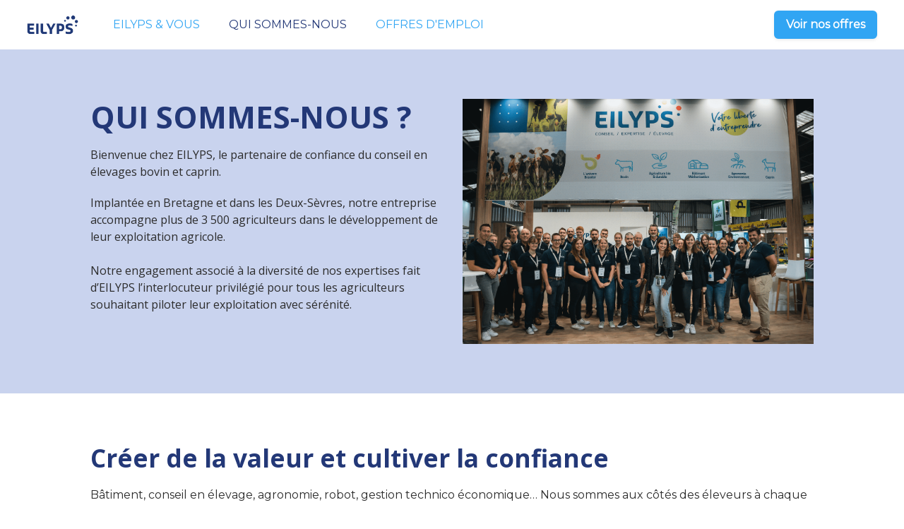

--- FILE ---
content_type: text/html; charset=utf-8
request_url: https://nous-rejoindre.eilyps.fr/fr/qui-sommes-nous
body_size: 15457
content:



 





<!DOCTYPE html>

<html lang="fr-fr"
      xmlns:og="http://ogp.me/ns#">
<head prefix="og: http://ogp.me/ns# fb: http://ogp.me/ns/fb#">
    <meta charset="utf-8">
    <meta http-equiv="X-UA-Compatible"
          content="IE=edge">
    <meta name="viewport"
          content="width=device-width, initial-scale=1">



    <title>Qui sommes-nous</title>
    
    <meta name="description"
          content="Qui sommes-nous">


    <link rel="canonical"
          href="https://nous-rejoindre.eilyps.fr/fr/eilyps/qui-sommes-nous"/>

            <link rel="alternate"
                  hreflang="fr-fr"
                      href="https://nous-rejoindre.eilyps.fr/fr/eilyps/qui-sommes-nous" />
    <link rel="alternate"
          hreflang="x-default"
          href="https://nous-rejoindre.eilyps.fr/eilyps"/>

    
        <link rel="shortcut icon"
              href="https://wio.blob.core.windows.net/werecruit/4df3f8a1-c9a6-4547-8b9b-d301a8d024fe.ico">

    
    

    <link rel="stylesheet" href="https://cdn.jsdelivr.net/npm/bootstrap@4.6.2/dist/css/bootstrap.min.css" integrity="sha384-xOolHFLEh07PJGoPkLv1IbcEPTNtaed2xpHsD9ESMhqIYd0nLMwNLD69Npy4HI+N" crossorigin="anonymous" />

    <!-- Fonts -->
    <link rel="stylesheet" href="https://wio.blob.core.windows.net/cdn/assets/fontawesome/css/brands.min.css" />
    <link rel="stylesheet" href="https://wio.blob.core.windows.net/cdn/assets/fontawesome/css/fontawesome.min.css" />
    <link rel="stylesheet" href="https://wio.blob.core.windows.net/cdn/assets/fontawesome/css/solid.min.css" />
    <link rel="stylesheet" href="https://wio.blob.core.windows.net/cdn/assets/fontawesome/css/regular.min.css" />

    <style>
        .random-2e21446c-c701-4508-bf24-7f282a66370b{
            color: #31A5F3 !important; font-family: Montserrat;
        }

        .random-2e21446c-c701-4508-bf24-7f282a66370b:hover,
        .random-2e21446c-c701-4508-bf24-7f282a66370b.active-page,
        .dropdown-toggle:hover i,
        .dropdown-wrap .dropdown-toggle.random-2e21446c-c701-4508-bf24-7f282a66370b.active-page i {
            color: #233877 !important;
        }

        .nav-item.dropdown.dropdown-wrap .dropdown-menu {
            background-color: ;
        }

    </style>

        <link href="https://fonts.googleapis.com/css?family=Open&#x2B;Sans%7CMontserrat%7COpen Sans:ital,wght@0,600;1,600,0,700;1,700&display=swap" rel="stylesheet" />

    
    
        <link rel="stylesheet" href="/bundles/jobs/css-light.css?v=VAcvbmH_m5acXY0XUREVNy3ea7A" />
    

    <!--[if lt IE 9]>
        <script src="https://oss.maxcdn.com/html5shiv/3.7.2/html5shiv.min.js"></script>
        <script src="https://oss.maxcdn.com/respond/1.4.2/respond.min.js"></script>
    <![endif]-->



    <!-- Default styles -->
    <style>
       .color1 { color: #31A5F3; } .color1:focus { color: #31A5F3; } .background-color1 { background-color: #31A5F3; } .border-color1 { border-color: #31A5F3 !important; } .hover-color1:hover { color: #31A5F3 !important; } .focus-color1:focus { border-color: #31A5F3 !important; } .focus-color1:focus { box-shadow: 0 1px 1px 0 #31A5F3 !important; } .before-color1::before { color: #31A5F3 !important; } .before-background1::before { background: #31A5F3 !important; } .hover-before-background1:hover::before { background: #31A5F3 !important; } .checkbox-color1:checked+label::before { background: #31A5F3 !important; } .custom-control-label-background1:hover+span.hover { background: #31A5F3 !important; } .checkbox-color1:checked+.custom-control-label-background1+span.hover { background: #31A5F3 !important; } .progressbar-color1 { color: #31A5F3; } .progressbar-color1::-webkit-progress-value { background-color: #31A5F3; } .progressbar-color1::-moz-progress-bar { background-color: #31A5F3; } .rich-text a:hover { color: #31A5F3; } .color2 { color: #233877; } .color2:focus { color: #233877; } .background-color2 { background-color: #233877; } .border-color2 { border-color: #233877 ; } .hover-color2:hover { color: #233877;} .color3 { color: #737373; } .color3:focus { color: #737373; } .background-color3 { background-color: #737373; } .border-color3 { border-color: #737373 ; } .hover-color3:hover { color: #737373 !important;} .color4 { color: #ffffff; } .color4:focus { color: #ffffff; } .color5 { color: #2c2c2c; } .color5:focus { color: #2c2c2c; } .background-color5 { background-color: #2c2c2c; } 
       .font1 { font-family: Open Sans; } .font2 { font-family: Montserrat; } 
       .button-style {font-family: Montserrat;border-radius: 6px;-webkit-box-shadow: 0 0.125rem 0.25rem rgba(0, 0, 0, .075);box-shadow: 0 0.125rem 0.25rem rgba(0, 0, 0, .075); }.button-style.cta-primary {font-family: Montserrat;border: 2px solid #31A5F3;background-color: #31A5F3;color: white;}.button-style.cta-primary:hover {font-family: Montserrat;background-color: white;color: #31A5F3;}.button-style.cta-secondary {font-family: Montserrat;border: 2px solid transparent;background: white;border-color: #31A5F3;color: #31A5F3;}.button-style.cta-secondary:hover {font-family: Montserrat;color: white;background: #31A5F3;}
    </style>

    
    <link rel="manifest"
          href="/site.webmanifest">
    <link rel="mask-icon"
          href="/safari-pinned-tab.svg"
          color="#5bbad5">
    <meta name="msapplication-TileColor"
          content="#da532c">
    <meta name="theme-color"
          content="#ffffff">


    <script type="text/javascript">!function(T,l,y){var S=T.location,k="script",D="instrumentationKey",C="ingestionendpoint",I="disableExceptionTracking",E="ai.device.",b="toLowerCase",w="crossOrigin",N="POST",e="appInsightsSDK",t=y.name||"appInsights";(y.name||T[e])&&(T[e]=t);var n=T[t]||function(d){var g=!1,f=!1,m={initialize:!0,queue:[],sv:"5",version:2,config:d};function v(e,t){var n={},a="Browser";return n[E+"id"]=a[b](),n[E+"type"]=a,n["ai.operation.name"]=S&&S.pathname||"_unknown_",n["ai.internal.sdkVersion"]="javascript:snippet_"+(m.sv||m.version),{time:function(){var e=new Date;function t(e){var t=""+e;return 1===t.length&&(t="0"+t),t}return e.getUTCFullYear()+"-"+t(1+e.getUTCMonth())+"-"+t(e.getUTCDate())+"T"+t(e.getUTCHours())+":"+t(e.getUTCMinutes())+":"+t(e.getUTCSeconds())+"."+((e.getUTCMilliseconds()/1e3).toFixed(3)+"").slice(2,5)+"Z"}(),iKey:e,name:"Microsoft.ApplicationInsights."+e.replace(/-/g,"")+"."+t,sampleRate:100,tags:n,data:{baseData:{ver:2}}}}var h=d.url||y.src;if(h){function a(e){var t,n,a,i,r,o,s,c,u,p,l;g=!0,m.queue=[],f||(f=!0,t=h,s=function(){var e={},t=d.connectionString;if(t)for(var n=t.split(";"),a=0;a<n.length;a++){var i=n[a].split("=");2===i.length&&(e[i[0][b]()]=i[1])}if(!e[C]){var r=e.endpointsuffix,o=r?e.location:null;e[C]="https://"+(o?o+".":"")+"dc."+(r||"services.visualstudio.com")}return e}(),c=s[D]||d[D]||"",u=s[C],p=u?u+"/v2/track":d.endpointUrl,(l=[]).push((n="SDK LOAD Failure: Failed to load Application Insights SDK script (See stack for details)",a=t,i=p,(o=(r=v(c,"Exception")).data).baseType="ExceptionData",o.baseData.exceptions=[{typeName:"SDKLoadFailed",message:n.replace(/\./g,"-"),hasFullStack:!1,stack:n+"\nSnippet failed to load ["+a+"] -- Telemetry is disabled\nHelp Link: https://go.microsoft.com/fwlink/?linkid=2128109\nHost: "+(S&&S.pathname||"_unknown_")+"\nEndpoint: "+i,parsedStack:[]}],r)),l.push(function(e,t,n,a){var i=v(c,"Message"),r=i.data;r.baseType="MessageData";var o=r.baseData;return o.message='AI (Internal): 99 message:"'+("SDK LOAD Failure: Failed to load Application Insights SDK script (See stack for details) ("+n+")").replace(/\"/g,"")+'"',o.properties={endpoint:a},i}(0,0,t,p)),function(e,t){if(JSON){var n=T.fetch;if(n&&!y.useXhr)n(t,{method:N,body:JSON.stringify(e),mode:"cors"});else if(XMLHttpRequest){var a=new XMLHttpRequest;a.open(N,t),a.setRequestHeader("Content-type","application/json"),a.send(JSON.stringify(e))}}}(l,p))}function i(e,t){f||setTimeout(function(){!t&&m.core||a()},500)}var e=function(){var n=l.createElement(k);n.src=h;var e=y[w];return!e&&""!==e||"undefined"==n[w]||(n[w]=e),n.onload=i,n.onerror=a,n.onreadystatechange=function(e,t){"loaded"!==n.readyState&&"complete"!==n.readyState||i(0,t)},n}();y.ld<0?l.getElementsByTagName("head")[0].appendChild(e):setTimeout(function(){l.getElementsByTagName(k)[0].parentNode.appendChild(e)},y.ld||0)}try{m.cookie=l.cookie}catch(p){}function t(e){for(;e.length;)!function(t){m[t]=function(){var e=arguments;g||m.queue.push(function(){m[t].apply(m,e)})}}(e.pop())}var n="track",r="TrackPage",o="TrackEvent";t([n+"Event",n+"PageView",n+"Exception",n+"Trace",n+"DependencyData",n+"Metric",n+"PageViewPerformance","start"+r,"stop"+r,"start"+o,"stop"+o,"addTelemetryInitializer","setAuthenticatedUserContext","clearAuthenticatedUserContext","flush"]),m.SeverityLevel={Verbose:0,Information:1,Warning:2,Error:3,Critical:4};var s=(d.extensionConfig||{}).ApplicationInsightsAnalytics||{};if(!0!==d[I]&&!0!==s[I]){var c="onerror";t(["_"+c]);var u=T[c];T[c]=function(e,t,n,a,i){var r=u&&u(e,t,n,a,i);return!0!==r&&m["_"+c]({message:e,url:t,lineNumber:n,columnNumber:a,error:i}),r},d.autoExceptionInstrumented=!0}return m}(y.cfg);function a(){y.onInit&&y.onInit(n)}(T[t]=n).queue&&0===n.queue.length?(n.queue.push(a),n.trackPageView({})):a()}(window,document,{
src: "https://js.monitor.azure.com/scripts/b/ai.2.min.js", // The SDK URL Source
crossOrigin: "anonymous", 
cfg: { // Application Insights Configuration
    connectionString: 'InstrumentationKey=e2ac5df8-e7ab-46c9-acd6-3b0f9ca372bd;IngestionEndpoint=https://westeurope-0.in.applicationinsights.azure.com/;LiveEndpoint=https://westeurope.livediagnostics.monitor.azure.com/'
}});</script>
</head>
<body>



<div class="wrapper">
<div class="navbar-wrap font2"
     style="background-color: #ffffff">

    <!-- Desktop menu -->
    <nav class="navbar navbar-expand-md navbar-light"
         style="background-color: #ffffff">
            <a class="navbar-brand"
               href="https://nous-rejoindre.eilyps.fr/fr">
                <img id="logo" src="https://wio.blob.core.windows.net/werecruit/d3cee49d-aaa7-45fb-9600-597d2f0767d6.png" alt="logo"/>
            </a>
        <div class="navbar-toggler btn d-md-none random-2e21446c-c701-4508-bf24-7f282a66370b"
             id="sidebarCollapse"
             role="menu"
             data-toggle="collapse"
             data-target="#navbarToggler"
             aria-expanded="false">
            <div class="hamburger hamburger--squeeze">
                <div class="hamburger-box">
                    <div class="hamburger-inner"></div>
                </div>
            </div>
            <span class="d-block menu-text">Menu</span>
        </div>

        <div class="nav-container d-none d-md-flex">
            <ul class="navbar-nav overflow-hidden"
                id="main-menu">
<li class="nav-item responsive-item ">
                <a href="https://nous-rejoindre.eilyps.fr/fr/eilyps--vous"
                   class=" color1 hover-color2 random-2e21446c-c701-4508-bf24-7f282a66370b">
                    EILYPS &amp; VOUS
                </a>
        </li><li class="nav-item responsive-item ">
                <a href="https://nous-rejoindre.eilyps.fr/fr/qui-sommes-nous"
                   class="active-page border-color2 color2 color1 hover-color2 random-2e21446c-c701-4508-bf24-7f282a66370b">
                    QUI SOMMES-NOUS
                </a>
        </li><li class="nav-item responsive-item ">
                <a href="https://nous-rejoindre.eilyps.fr/fr/offres"
                   class=" color1 hover-color2 random-2e21446c-c701-4508-bf24-7f282a66370b">
                    OFFRES D&#x27;EMPLOI
                </a>
        </li>            </ul>

            <div class="nav-item dropdown dropdown-wrap nav-overflow">
                <button class="dropdown-toggle color1 hover-color2 random-2e21446c-c701-4508-bf24-7f282a66370b "
                        aria-haspopup="true"
                        aria-expanded="false">
                    Plus
                    <i class="fas fa-angle-down ml-2"></i>
                </button>
                <div class="dropdown-menu">
                    <ul id="menu2">
                    </ul>
                </div>
            </div>

            <ul class="navbar-cta">
                    <li class="cta-item">
                        



    <a class="button font2  cta-primary button-style" href="/fr/redirectToPage/38351#block-f6bfd87a-4f15-4f00-a405-84118966a138">
        Voir nos offres
    </a>

                    </li>

            </ul>
        </div>
    </nav>
</div>
  
<!-- Smartphone menu -->
<div class="slide-menu font2 d-md-none"
     style="background-color: #ffffff"
     id="sidebar">
    <ul>
<li class="nav-item">
                <a href="https://nous-rejoindre.eilyps.fr/fr/eilyps--vous"
                   class=" color1 hover-color2 separator random-2e21446c-c701-4508-bf24-7f282a66370b">
                    EILYPS &amp; VOUS
                </a>
        </li><li class="nav-item">
                <a href="https://nous-rejoindre.eilyps.fr/fr/qui-sommes-nous"
                   class="active-page border-color2 color2 color1 hover-color2 separator random-2e21446c-c701-4508-bf24-7f282a66370b">
                    QUI SOMMES-NOUS
                </a>
        </li><li class="nav-item">
                <a href="https://nous-rejoindre.eilyps.fr/fr/offres"
                   class=" color1 hover-color2 separator random-2e21446c-c701-4508-bf24-7f282a66370b">
                    OFFRES D&#x27;EMPLOI
                </a>
        </li>

        <li class="nav-item nav-buttons row m-0">
                <div class="col-12 col-sm-6 p-0">
                    



    <a class="button font2  cta-primary button-style" href="/fr/redirectToPage/38351#block-f6bfd87a-4f15-4f00-a405-84118966a138">
        Voir nos offres
    </a>

                </div>
        </li>
    </ul>
</div>

<div class="main-container show"
     id="content">



    
















    <section class="default-block split-block col-12  first-block"
             id="block-e12f65cd-d2ec-4caa-a818-1adababeeb83"
             style="background-color: rgba(201,211,238,1)">

        <div class="row">
            <div class="col-12 col-md-6 split-col left">
                        <h1 class="font1 mb-3 bloc-title"
                            style="color: #233877 !important; font-family: Open Sans;">
                            QUI SOMMES-NOUS ?
                        </h1>




<div class="font2 rich-text"
   style="color: #2c2c2c !important; font-family: Open Sans;">
    <p>Bienvenue chez EILYPS, le partenaire de confiance du conseil en élevages bovin et caprin.</p>
<p>Implantée en Bretagne et dans les Deux-Sèvres, notre entreprise accompagne plus de 3 500 agriculteurs dans le développement de leur exploitation agricole.<br><br>Notre engagement associé à la diversité de nos expertises fait d’EILYPS l’interlocuteur privilégié pour tous les agriculteurs souhaitant piloter leur exploitation avec sérénité.</p>
<p></p>
</div>            </div>
            <div class="col-12 col-md-6 wrap-split-col">
                                                   <div class="col-12 split-col img-wrap">
                                                           <img src="https://wio.blob.core.windows.net/gallery/eilyps/original/86201938-0109-49eb-85fa-ef8347a65ae4/photo-equipe-space.png"
                                                                alt="photo-equipe-space.png"
                                                                style="top:50%; left:50%;"
                                                                data-position-top="50"
                                                                data-position-left="50"/>
                                                   </div>
                                       </div>
        </div>
    </section>




<section class="default-block text-block col-12 "
         id="block-f3ef48a9-9e33-4c4d-af13-9e0a89fe0fa2"
         style="background-color: #ffffff">
    <div class="text-wrap row">
            <div class="col-12 left">
                        <h2 class="font1 color5 mb-3 bloc-title"
                            style="color: #233877 !important; font-family: Open Sans;">
                            Cr&#xE9;er de la valeur et cultiver la confiance
                        </h2>




<div class="font2 rich-text"
   style="color: #2c2c2c !important; font-family: Montserrat;">
    <p>Bâtiment, conseil en élevage, agronomie, robot, gestion technico économique… Nous sommes aux côtés des éleveurs à chaque étape de leur projet, en leur apportant des conseils techniques et un accompagnement quotidien. Leur réussite est notre objectif, c'est pourquoi nous construisons avec eux un parcours sur-mesure afin de répondre à leurs besoins :<br><br>- Produire mieux et plus rentable.<br>- Améliorer les conditions de travail et les pratiques pour un quotidien plus serein.<br>- Anticiper l'avenir de l'exploitation : transmission, transformation.<br>- Réaliser un projet : extension, modernisation des infrastructures, intégration de nouvelles technologies.<br>- Maintenir et garantir la conformité constante de l'activité de l'éleveur avec les réglementations agricoles.</p>
</div>
            </div>
    </div>
</section>

<!-- Bloc de titre seul ----------------------------------------------------- -->
<!-- <section class="default-block text-block col-12 single-title-bloc"
              id="block-f3ef48a9-9e33-4c4d-af13-9e0a89fe0fa2"
              style="background-color: #ffffff">
    <div class="row">
        <div class="text-wrap">
                <div class="col-12 left">
                            <h2 class="font1 color5 bloc-title mb-0"
                                style="color: #233877 !important; font-family: Open Sans;">
                                Cr&#xE9;er de la valeur et cultiver la confiance
                            </h2>
                </div>
        </div>
    </div>
</section> -->


<!-- Bloc séparateur ----------------------------------------------------- -->
<!-- <div class="row separator-bloc"
          id="block-f3ef48a9-9e33-4c4d-af13-9e0a89fe0fa2"
          style="background-color: #ffffff">
</div> -->


<!-- ------------------------ Bloc départements ------------------------ -->
<!-- <section class="default-block">

    <div>
        <h2 class="font1 color5 mb-4 bloc-title center">
            Nos départements
        </h2>
    </div>

    <div class="jobs-block row">
        <div class="col-12 font2">
            <ul class="wrap-jobs row">
                <li class="single-job col-12">
                    <a href="#">
                    </a>
                </li>
            </ul>
        </div>
    </div>
</section> -->


<section class="default-block carousel-wrap full-width "
         id="block-dc6af690-c8fe-4b43-977c-ee49c6ad51bc"
         style="background-color: #ffffff">
    <div id="carouselControls-dc6af690-c8fe-4b43-977c-ee49c6ad51bc"
         class="carousel slide carousel-fade"
         data-ride="carousel"
         style="background-color: #ffffff">
        <ol class="carousel-indicators">
                <li data-target="#carouselControls-dc6af690-c8fe-4b43-977c-ee49c6ad51bc"
                    data-slide-to="0"
                    class="list-style-none active">
                </li>
        </ol>
        <div class="carousel-inner img-wrap">
                <div class="carousel-item active">
                        <img class="d-block"
                             src="https://wio.blob.core.windows.net/gallery/eilyps/original/118aa5d3-b4c1-4d0f-a341-7deeca47f85d/visuels-site-carriere-eilyps-2.png"
                             alt="visuels-site-carriere-eilyps-2.png"
                             style="top:32%; left:45%;"
                             data-position-top="32"
                             data-position-left="45"/>
                </div>
        </div>
        <!-- <a class="carousel-control-prev"
                href="#carouselControls"
                role="button"
                data-slide="prev">
            <span class="carousel-control-prev-icon"
                  aria-hidden="true">
            </span>
            <span class="sr-only">Précédent</span>
        </a>
        <a class="carousel-control-next"
           href="#carouselControls"
           role="button"
           data-slide="next">
            <span class="carousel-control-next-icon"
                  aria-hidden="true">
            </span>
            <span class="sr-only">Suivant</span>
        </a> -->
    </div>
</section>




    <section class="default-block split-block col-12 null "
             id="block-9b666377-c944-4d88-a803-4acfcc73fa91"
             style="background-color: rgba(255,255,255,1)">

        <div class="row">
            <div class="col-12 col-md-6 split-col left">
                        <h2 class="font1 mb-3 bloc-title"
                            style="color: #233877 !important; font-family: Open Sans;">
                            NOS EXPERTISES
                        </h2>




<div class="font2 rich-text"
   style="color: #2c2c2c !important; font-family: Montserrat;">
    <p>Notre équipe intervient sur du conseil en élevages Bovin et Caprin, notamment sur des thématiques liées aux robots, à l'agronomie, au bâtiment et à l'agriculture durable. </p>
<p>La diversité de nos expertises nous permet d'offrir à l'éleveur un accompagnement 360° dans la conduite de son exploitation agricole. </p>
<p>Que ce soit pour optimiser la nutrition du troupeau, relever des défis liés à la ventilation des bâtiments ou aborder des problématiques environnementales, nos experts sont là pour guider l'éleveur, lui permettant ainsi de libérer tout le potentiel de son élevage.</p>
</div>            </div>
            <div class="col-12 col-md-6 wrap-split-col">
                                                   <div class="col-12 split-col img-wrap">
                                                           <img src="https://wio.blob.core.windows.net/gallery/eilyps/original/eeb3d688-8c38-4568-955a-b72696c0a6bc/cercle-services-eilyps-2024plan-de-travail-1.png"
                                                                alt="cercle-services-eilyps-2024plan-de-travail-1.png"
                                                                style="top:49%; left:45%;"
                                                                data-position-top="49"
                                                                data-position-left="45"/>
                                                   </div>
                                       </div>
        </div>
    </section>





    <section class="default-block split-block col-12 inverted "
             id="block-de19b92f-23f8-4b06-8a5a-bb7622f18810"
             style="background-color: #ffffff">

        <div class="row">
            <div class="col-12 col-md-6 split-col left">
                        <h2 class="font1 mb-3 bloc-title"
                            style="color: #233877 !important; font-family: Open Sans;">
                            NOTRE &#xC9;QUIPE
                        </h2>




<div class="font2 rich-text"
   style="color: #2c2c2c !important; font-family: Montserrat;">
    <p>EILYPS, c'est une synergie de 250 collaborateurs. Cette dynamique inter-services constitue le socle de notre identité.</p>
<p>Conseillers, Consultants, Agents de Pesée, Fonctions Support... Chaque collaborateur apporte&nbsp;ses compétences pour contribuer à&nbsp;une agriculture plus durable.</p>
</div>            </div>
            <div class="col-12 col-md-6 wrap-split-col">
                                                   <div id="carouselControls2"
                                                        class="col-12 carousel-wrap split-col p-0 carousel slide carousel-fade carousel-small"
                                                        data-ride="carousel">
                                                       <ol class="carousel-indicators">
                                                               <li data-target="#carouselControls2"
                                                                   data-slide-to="0"
                                                                   class="list-style-none active">
                                                               </li>
                                                               <li data-target="#carouselControls2"
                                                                   data-slide-to="1"
                                                                   class="list-style-none ">
                                                               </li>
                                                               <li data-target="#carouselControls2"
                                                                   data-slide-to="2"
                                                                   class="list-style-none ">
                                                               </li>
                                                               <li data-target="#carouselControls2"
                                                                   data-slide-to="3"
                                                                   class="list-style-none ">
                                                               </li>
                                                               <li data-target="#carouselControls2"
                                                                   data-slide-to="4"
                                                                   class="list-style-none ">
                                                               </li>
                                                               <li data-target="#carouselControls2"
                                                                   data-slide-to="5"
                                                                   class="list-style-none ">
                                                               </li>
                                                       </ol>
                                                       <div class="carousel-inner img-wrap">
                                                               <div class="carousel-item active">
                                                                       <img class="d-block"
                                                                            src="https://wio.blob.core.windows.net/gallery/eilyps/original/517c97c8-336c-45a7-830a-d6910ea2bc06/design-sans-titre-6-1.png"
                                                                            alt="design-sans-titre-6-1.png"
                                                                            style="top:50%; left:50%;"
                                                                            data-position-top="50"
                                                                            data-position-left="50"/>
                                                               </div>
                                                               <div class="carousel-item ">
                                                                       <img class="d-block"
                                                                            src="https://wio.blob.core.windows.net/gallery/eilyps/original/bb310226-8f5c-457a-ad52-66d6e9a58e8e/photo-conseiller-dans-champs.png"
                                                                            alt="photo-conseiller-dans-champs.png"
                                                                            style="top:50%; left:50%;"
                                                                            data-position-top="50"
                                                                            data-position-left="50"/>
                                                               </div>
                                                               <div class="carousel-item ">
                                                                       <img class="d-block"
                                                                            src="https://wio.blob.core.windows.net/gallery/eilyps/original/716e37c4-e1a8-4484-b05a-a123c0c9340b/eilypsspace2023-41.jpg"
                                                                            alt="eilypsspace2023-41.jpg"
                                                                            style="top:50%; left:50%;"
                                                                            data-position-top="50"
                                                                            data-position-left="50"/>
                                                               </div>
                                                               <div class="carousel-item ">
                                                                       <img class="d-block"
                                                                            src="https://wio.blob.core.windows.net/gallery/eilyps/original/fcc69663-0ec9-4d3e-b673-eca3d32b632e/reunion-equipe.jpg"
                                                                            alt="reunion-equipe.jpg"
                                                                            style="top:50%; left:50%;"
                                                                            data-position-top="50"
                                                                            data-position-left="50"/>
                                                               </div>
                                                               <div class="carousel-item ">
                                                                       <img class="d-block"
                                                                            src="https://wio.blob.core.windows.net/gallery/eilyps/original/fd495798-112b-418b-8bb9-fa2f7ae12316/photo-jocelyne.png"
                                                                            alt="photo-jocelyne.png"
                                                                            style="top:50%; left:50%;"
                                                                            data-position-top="50"
                                                                            data-position-left="50"/>
                                                               </div>
                                                               <div class="carousel-item ">
                                                               </div>
                                                       </div>
                                                   </div>
                                       </div>
        </div>
    </section>



<section class="default-block carousel-wrap full-width "
         id="block-aaac1ad9-5ff8-4fd8-9e94-738e7460ad3b"
         style="background-color: #ffffff">
    <div id="carouselControls-aaac1ad9-5ff8-4fd8-9e94-738e7460ad3b"
         class="carousel slide carousel-fade"
         data-ride="carousel"
         style="background-color: #ffffff">
        <ol class="carousel-indicators">
                <li data-target="#carouselControls-aaac1ad9-5ff8-4fd8-9e94-738e7460ad3b"
                    data-slide-to="0"
                    class="list-style-none active">
                </li>
        </ol>
        <div class="carousel-inner img-wrap">
                <div class="carousel-item active">
                        <img class="d-block"
                             src="https://wio.blob.core.windows.net/gallery/eilyps/original/6f3c6c46-c3a3-4fa9-8e8a-5d1b5910c119/visuels-site-carriere-eilyps-4.png"
                             alt="visuels-site-carriere-eilyps-4.png"
                             style="top:50%; left:50%;"
                             data-position-top="50"
                             data-position-left="50"/>
                </div>
        </div>
        <!-- <a class="carousel-control-prev"
                href="#carouselControls"
                role="button"
                data-slide="prev">
            <span class="carousel-control-prev-icon"
                  aria-hidden="true">
            </span>
            <span class="sr-only">Précédent</span>
        </a>
        <a class="carousel-control-next"
           href="#carouselControls"
           role="button"
           data-slide="next">
            <span class="carousel-control-next-icon"
                  aria-hidden="true">
            </span>
            <span class="sr-only">Suivant</span>
        </a> -->
    </div>
</section>



<section class="rsn "
         id="block-149aea5b-484d-445c-ad54-ca11eca8c712"
         style="background-color: #ffffff">
    <div>
                 <h2 class="font1 color5 mb-4 bloc-title center"
                     style="color: #31A5F3 !important; font-family: Open Sans;">
                     Rejoignez la communaut&#xE9;
                 </h2>
        <ul>





<li>
    <a href="" class="color1 hover-color2" target="_blank">
            <span class="font2 color1 hover-color2 center" style="color: #2c2c2c !important; font-family: Montserrat;">
#Eilyps            </span>
    </a>
</li>




<li>
    <a href="https://www.facebook.com/EILYPSConseilExpertiseElevage" class="color1 hover-color2" target="_blank">
            <i class="color1 hover-color2 fab fa-facebook-f center" style="color: #2c2c2c; ">
            </i>
    </a>
</li>




<li>
    <a href="https://www.youtube.com/@eilyps" class="color1 hover-color2" target="_blank">
            <i class="color1 hover-color2 fab fa-youtube center" style="color: #2c2c2c; ">
            </i>
    </a>
</li>




<li>
    <a href="https://fr.linkedin.com/company/eilyps" class="color1 hover-color2" target="_blank">
            <i class="color1 hover-color2 fa-brands fa-linkedin center" style="color: #2c2c2c; ">
            </i>
    </a>
</li>        </ul>
    </div>
</section>



    <!-- FOOTER -->
    <a href="javascript:;"
       id="return-to-top"
       class="color1 hover-color2">
        <i class="fas fa-angle-up"></i>
    </a>
    <footer class="footer font2 col-12">
        <div class="row">
            <div class="col-footer col-logo d-none d-md-block col-12 col-md-3 mb-3">
                    <a href="https://nous-rejoindre.eilyps.fr/fr">
                        <img src="https://wio.blob.core.windows.net/werecruit/d3cee49d-aaa7-45fb-9600-597d2f0767d6.png"
                             alt="logo"/>
                    </a>
            </div>

            <div class="col-12 col-md-9">
                    <div class="row m-0">
                        <div class="col-footer social col-12 mb-2 pb-2">
                            <span class="color5 col-title pt-0">Suivez-nous</span>
                            <ul class="mt-10">





<li>
    <a href="https://www.facebook.com/EILYPSConseilExpertiseElevage" class="color1 hover-color2" target="_blank">
            <i class="color1 hover-color2 fab fa-facebook-f center" style="color: #2c2c2c; ">
            </i>
    </a>
</li>




<li>
    <a href="https://www.youtube.com/@eilyps" class="color1 hover-color2" target="_blank">
            <i class="color1 hover-color2 fab fa-youtube center" style="color: #2c2c2c; ">
            </i>
    </a>
</li>




<li>
    <a href="https://fr.linkedin.com/company/eilyps" class="color1 hover-color2" target="_blank">
            <i class="color1 hover-color2 fa-brands fa-linkedin center" style="color: #2c2c2c; ">
            </i>
    </a>
</li>                            </ul>
                        </div>
                    </div>
                <div class="row m-0">
                        <div class="col-footer col-6 col-md-3 mb-2">
                            <span class="color5 col-title">
Offres                            </span>
                            <ul>
                                    <li>
                                        <a href="https://nous-rejoindre.eilyps.fr/fr/offres"
                                           class="color5 hover-color2">
                                            Nos offres
                                        </a>
                                    </li>
                                    <li>
                                        <a href="https://nous-rejoindre.eilyps.fr/fr/offres/candidature-spontanee-8056be"
                                           class="color5 hover-color2">
Candidature spontan&#xE9;e                                        </a>
                                    </li>
                            </ul>
                        </div>
                    <div class="col-footer col-6 col-md-3 mb-2">
                        <span class="color5 col-title">Liens utiles</span>
                        <ul>
                                <li>
                                    <a href="https://nous-rejoindre.eilyps.fr/fr/cookies"
                                       class="color5 hover-color2">
                                        Cookies
                                    </a>
                                </li>
                            <li>
                                <a class="color5 hover-color2" href="/fr/eilyps/site-map">
                                    Plan du site
                                </a>
                            </li>
                            <li>
                                <a href="https://app.werecruit.io/"
                                   class="color5 hover-color2">
                                    Connexion recruteurs
                                </a>
                            </li>
                                <li>
                                    <a href="javascript:Didomi.preferences.show()"
                                       class="color5 hover-color2">
                                        Pr&#xE9;f&#xE9;rences des cookies
                                    </a>
                                </li>
                        </ul>
                    </div>
                </div>
            </div>
        </div>
            <div class="row">
                <div class="powered text-center col-12">
                    <span class="mr-1 mb-4 pb-1 d-inline-block">Propuls&#xE9; par</span>
                    <a href="https://werecruit.com/?utm_source=site_referent&utm_medium=site_carriere_client&utm_campaign=notoriete"
                       target="_blank">
                        <img class="social-img"
                             src="https://wio.blob.core.windows.net/cdn/app/images/graphic-resources/logo-we-recruit.svg"
                             alt='We Recruit, solution de recrutement'/>
                    </a>
                    <a href="https://werecruit.com/?utm_source=site_referent&utm_medium=site_carriere_client&utm_campaign=notoriete"
                       class="sublink"
                       target="_blank">
                        Logiciel de gestion de candidature et de multidiffusion
                    </a>
                </div>
            </div>
    </footer>
    <!-- //FOOTER -->
</div>
</div>

<script src="https://cdnjs.cloudflare.com/ajax/libs/lodash.js/4.17.21/lodash.min.js" integrity="sha512-WFN04846sdKMIP5LKNphMaWzU7YpMyCU245etK3g/2ARYbPK9Ub18eG+ljU96qKRCWh+quCY7yefSmlkQw1ANQ==" crossorigin="anonymous" referrerpolicy="no-referrer"></script>

<script src="https://code.jquery.com/jquery-3.6.0.min.js" integrity="sha256-/xUj+3OJU5yExlq6GSYGSHk7tPXikynS7ogEvDej/m4=" crossorigin="anonymous"></script>

<script src="https://cdn.jsdelivr.net/npm/popper.js@1.12.9/dist/umd/popper.min.js" integrity="sha384-ApNbgh9B+Y1QKtv3Rn7W3mgPxhU9K/ScQsAP7hUibX39j7fakFPskvXusvfa0b4Q" crossorigin="anonymous"></script>

<script src="https://cdn.jsdelivr.net/npm/bootstrap@4.6.2/dist/js/bootstrap.bundle.min.js" integrity="sha384-Fy6S3B9q64WdZWQUiU+q4/2Lc9npb8tCaSX9FK7E8HnRr0Jz8D6OP9dO5Vg3Q9ct" crossorigin="anonymous"></script>

<script src="https://code.jquery.com/ui/1.13.2/jquery-ui.min.js" integrity="sha256-lSjKY0/srUM9BE3dPm+c4fBo1dky2v27Gdjm2uoZaL0=" crossorigin="anonymous"></script>

<script src="https://cdnjs.cloudflare.com/ajax/libs/jquery-easing/1.4.1/jquery.easing.min.js" integrity="sha512-0QbL0ph8Tc8g5bLhfVzSqxe9GERORsKhIn1IrpxDAgUsbBGz/V7iSav2zzW325XGd1OMLdL4UiqRJj702IeqnQ==" crossorigin="anonymous" referrerpolicy="no-referrer"></script>

<script src="https://cdnjs.cloudflare.com/ajax/libs/jquery.sticky/1.0.4/jquery.sticky.min.js" integrity="sha512-QABeEm/oYtKZVyaO8mQQjePTPplrV8qoT7PrwHDJCBLqZl5UmuPi3APEcWwtTNOiH24psax69XPQtEo5dAkGcA==" crossorigin="anonymous" referrerpolicy="no-referrer"></script>

<script src="https://cdnjs.cloudflare.com/ajax/libs/jquery-validate/1.19.5/jquery.validate.min.js" integrity="sha512-rstIgDs0xPgmG6RX1Aba4KV5cWJbAMcvRCVmglpam9SoHZiUCyQVDdH2LPlxoHtrv17XWblE/V/PP+Tr04hbtA==" crossorigin="anonymous" referrerpolicy="no-referrer"></script>



    <script src="/bundles/jobs/scripts-light.js?v=cCS0XN1UwbzfflTqTQd1pndnrwA"></script>


<script type="text/javascript">
        $('#offers-block').on('click', function (event) {
            event.preventDefault();
            var targetBlock = $(this).attr('href');
            scrollTo($(targetBlock));
        });

        function scrollTo( target ) {
            console.log(target);
            if( target.length ) {
                $("html, body").stop().animate( {
                    scrollTop: target.offset().top - 100
                }, 1000);
            }
        }
    </script>



<script type="text/javascript">
        let isFacebookApp = function () {
            let ua = navigator.userAgent || navigator.vendor || window.opera;
            return (ua.indexOf("FBAN") > -1) || (ua.indexOf("FBAV") > -1);
        };

        if (isFacebookApp()) {
           $('input[type=file]').removeAttr('accept');
        }
    </script>


    <script type="text/javascript">
            window.didomiConfig = {"$id":"1","cookies":{"$id":"2","didomiTokenCookieName":"eilyps-didomi-token","iabCookieName":"eilyps-iab","local":null},"app":{"$id":"3","name":"Eilyps","logoUrl":"https://wio.blob.core.windows.net/werecruit/d3cee49d-aaa7-45fb-9600-597d2f0767d6.png","vendors":{"$id":"4","iab":{"$id":"5","all":false,"stacks":{"$id":"6","ids":null,"auto":true},"enabled":true,"exclude":[],"include":[573],"version":2,"restrictions":[]},"include":["c:googlemap-9N3cX3nh","c:googlemap-JmVpTQhR","c:indeed-3K8TJDqt","c:googleana-4TXnJigR","c:vimeo","c:youtube","c:azure-6AVFBHt8"],"didomi":["twitter","facebook","google"]},"privacyPolicyURL":null,"essentialPurposes":["cookiesst-96VCc9mM"],"gdprAppliesGlobally":true,"gdprAppliesWhenUnknown":false},"theme":{"$id":"7","css":".didomi-button-highlight {\n    color: rgb(255,255,255) !important;\n}","font":"Roboto","color":"#31A5F3","linkColor":"#233877"},"notice":{"$id":"8","content":{"$id":"9","notice":{"$id":"10","fr":"Avec votre consentement, We Recruit et \u003Ca href=\u0022javascript:Didomi.preferences.show(\u0027vendors\u0027)\u0022\u003Enos partenaires\u003C/a\u003E utilisent les cookies ou des technologies similaires pour stocker, acc\u00E9der \u00E0 et traiter des donn\u00E9es personnelles telles que vos visites \u00E0 ce site Web, les adresses IP et les identifiants des cookies. Certains partenaires ne demandent pas votre consentement pour traiter vos donn\u00E9es et se fient \u00E0 leur int\u00E9r\u00EAt commercial l\u00E9gitime. Vous pouvez r\u00E9voquer votre consentement ou vous opposer au traitement des donn\u00E9es fond\u00E9 sur l\u0027int\u00E9r\u00EAt l\u00E9gitime \u00E0 tout moment en cliquant sur \u00AB En savoir plus \u00BB ou en acc\u00E9dant \u00E0 notre Politique de confidentialit\u00E9 sur ce site Web.","en":"With your agreement, We Recruit and \u003Ca href=\u0022javascript:Didomi.preferences.show(\u0027vendors\u0027)\u0022\u003Eour partners\u003C/a\u003E use cookies or similar technologies to store, access, and process personal data like your visit on this website, IP addresses and cookie identifiers. Some partners do not ask for your consent to process your data and rely on their legitimate business interest. You can withdraw your consent or object to data processing based on legitimate interest at any time by clicking on \u201CLearn More\u201D or in our Privacy Policy on this website."}},"position":"popup","closeOnClick":false,"closeOnScroll":false,"showDataProcessing":false,"closeOnScrollThreshold":0,"daysBeforeShowingAgain":0,"closeOnScrollThresholdType":null,"closeOnClickNavigationDelay":0},"languages":{"$id":"11","default":"fr","enabled":["fr"]},"preferences":{"$id":"12","content":{"$id":"13","text":{"$id":"14","fr":"Nos partenaires et We Recruit d\u00E9posent des cookies et utilisent des informations non sensibles de votre appareil pour am\u00E9liorer leurs produits et afficher des publicit\u00E9s et contenus personnalis\u00E9s. Vous pouvez accepter ou refuser ces diff\u00E9rentes op\u00E9rations. Pour en savoir plus sur les cookies, les donn\u00E9es utilis\u00E9es, les traitements r\u00E9alis\u00E9s et les partenaires avec qui nous travaillons, vous pouvez consulter notre \u003Ca href=\u0022{privacyPolicyURL}\u0022 target=\u0022_blank\u0022\u003Epolitique de confidentialit\u00E9\u003C/a\u003E.","en":"Our partners and We Recruit place cookies, access and use non-sensitive information from your device to improve our products and personalize ads and other contents throughout this website. You may accept all or part of these operations. To learn more about cookies, partners, and how we use your data, to review your options or these operations for each partner, visit our \u003Ca href=\u0022{privacyPolicyURL}\u0022 target=\u0022_blank\u0022\u003Eprivacy policy\u003C/a\u003E."},"title":null,"textVendors":{"$id":"15","en":"You can set your consent preferences for every partner listed below individually. Click on a partner name to get more information on what it does, what data it is collecting and how it is using it.","fr":"Vous pouvez d\u00E9finir vos pr\u00E9f\u00E9rences de consentement pour chaque partenaire list\u00E9 ci-dessous individuellement. Cliquez sur le nom d\u0027un partenaire pour obtenir plus d\u0027informations sur ce qu\u0027il fait, les donn\u00E9es qu\u0027il r\u00E9colte et comment il les utilise."}},"categories":null,"showWhenConsentIsMissing":false},"regulations":null,"integrations":null,"tagManager":null}
        </script>
    <script type="text/javascript">
            window.gdprAppliesGlobally=true;(function(){function a(e){if(!window.frames[e]){if(document.body&&document.body.firstChild){var t=document.body;var n=document.createElement("iframe");n.style.display="none";n.name=e;n.title=e;t.insertBefore(n,t.firstChild)}
            else{setTimeout(function(){a(e)},5)}}}function e(n,r,o,c,s){function e(e,t,n,a){if(typeof n!=="function"){return}if(!window[r]){window[r]=[]}var i=false;if(s){i=s(e,t,n)}if(!i){window[r].push({command:e,parameter:t,callback:n,version:a})}}e.stub=true;function t(a){if(!window[n]||window[n].stub!==true){return}if(!a.data){return}
            var i=typeof a.data==="string";var e;try{e=i?JSON.parse(a.data):a.data}catch(t){return}if(e[o]){var r=e[o];window[n](r.command,r.parameter,function(e,t){var n={};n[c]={returnValue:e,success:t,callId:r.callId};a.source.postMessage(i?JSON.stringify(n):n,"*")},r.version)}}
            if(typeof window[n]!=="function"){window[n]=e;if(window.addEventListener){window.addEventListener("message",t,false)}else{window.attachEvent("onmessage",t)}}}e("__tcfapi","__tcfapiBuffer","__tcfapiCall","__tcfapiReturn");a("__tcfapiLocator");(function(e,tgt){
            var t=document.createElement("script");t.id="spcloader";t.type="text/javascript";t.async=true;t.src="https://sdk.privacy-center.org/"+e+"/loader.js?target_type=notice&target="+tgt+"&nounce=c663a7de-8f46-46c8-a22e-2f2c6aa81f30";t.charset="utf-8";var n=document.getElementsByTagName("script")[0];n.parentNode.insertBefore(t,n)})("d284f45d-ef31-4568-af75-d9cde5b77e99","4dqCFA43")})();
        </script>

<script type="application/ld+json">{"@context":"https://schema.org","@type":"Organization","name":"Eilyps","url":"https://www.eilyps.fr/","logo":"https://wio.blob.core.windows.net/werecruit/d3cee49d-aaa7-45fb-9600-597d2f0767d6.png"}</script>
</body>
</html>
